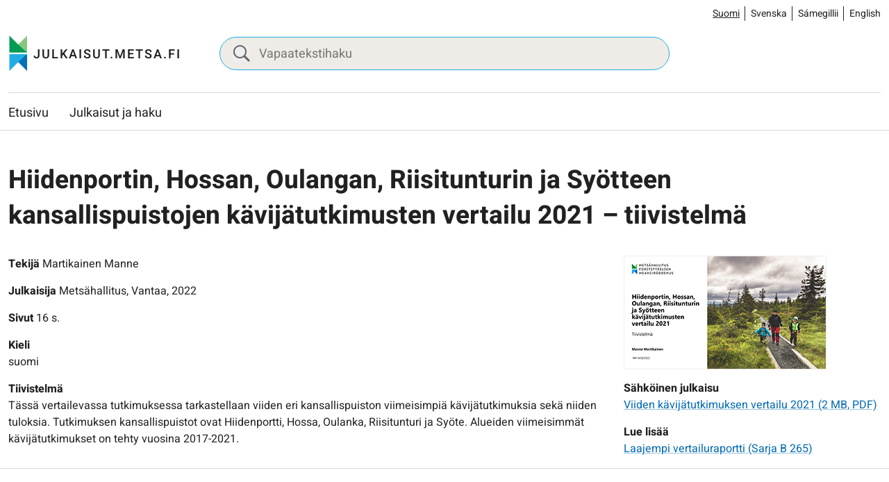

--- FILE ---
content_type: text/html; charset=UTF-8
request_url: https://julkaisut.metsa.fi/julkaisu/hiidenportin-hossan-oulangan-riisitunturin-ja-syotteen-kansallispuistojen-kavijatutkimusten-vertailu-2021-tiivistelma/
body_size: 12216
content:
<!doctype html>
<html lang="fi">
<head>
	<meta charset="utf-8">
	<meta http-equiv="x-ua-compatible" content="ie=edge">
	<meta name="viewport" content="width=device-width, initial-scale=1">
	
<script id='polyfills' data-polyfill='https://julkaisut.metsa.fi/wp-content/themes/metsa-julkaisut/dist/scripts/polyfills-f0cd0847bd6e9659ef29.js'>(function(){var e=document.getElementById("polyfills").dataset.polyfill;var t=true;try{eval("async function() {}")}catch(e){t=false}if(t){return}var a=document.createElement("script");a.src=e;a.type="text/javascript";a.async=false;document.getElementsByTagName("script")[0].parentNode.appendChild(a)})();
</script>
<script>(()=> {const publicToken = "pAjvRpVG2";/* global publicToken */
const originalFetch = window.fetch;

/**
 * fetch() wrapper to convert legacy Valu Search multi-search2 requests to Findkit Search requests.
 * Just passes through all other requests.
 */
async function findkitPatchedFetch(originalUrl, options) {
    if (typeof originalUrl !== "string" || originalUrl.startsWith("/")) {
        return originalFetch.call(this, originalUrl, options);
    }

    let url;
    try {
        url = new URL(originalUrl);
    } catch {
        return originalFetch.call(this, originalUrl, options);
    }

    if (
        url.hostname !== "api.search.valu.pro" ||
        !url.pathname.endsWith("/multi-search2")
    ) {
        return originalFetch.call(this, originalUrl, options);
    }

    const searchQueryData = JSON.parse(url.searchParams.get("data"));

    for (const group of searchQueryData.groups) {
        if (group.size === undefined) {
            group.size = searchQueryData.size;
        }

        if (group.from === undefined) {
            group.from = searchQueryData.from;
        }
    }

    delete searchQueryData.size;
    delete searchQueryData.from;

    const res = await originalFetch(
        `https://search.findkit.com/c/${publicToken}/search?p=${publicToken}`,
        {
            method: "POST",
            headers: {
                "content-type": "text/plain",
            },
            mode: "cors",
            credentials: "omit",
            body: JSON.stringify(searchQueryData),
        },
    );

    const responseData = await res.json();

    return new Response(JSON.stringify(responseData.groups), {
        headers: {
            "content-type": "application/json",
        },
    });
}

findkitPatchedFetch.originalFetch = originalFetch;
window.fetch = findkitPatchedFetch;
})();</script><title>Hiidenportin, Hossan, Oulangan, Riisitunturin ja Syötteen kansallispuistojen kävijätutkimusten vertailu 2021 - tiivistelmä - julkaisut.metsa.fi</title>
		<style>img:is([sizes="auto" i], [sizes^="auto," i]) { contain-intrinsic-size: 3000px 1500px }</style>
	<link rel="alternate" href="https://julkaisut.metsa.fi/julkaisu/hiidenportin-hossan-oulangan-riisitunturin-ja-syotteen-kansallispuistojen-kavijatutkimusten-vertailu-2021-tiivistelma/" hreflang="fi" />
<link rel="alternate" href="https://julkaisut.metsa.fi/sv/publication/hiidenportin-hossan-oulangan-riisitunturin-ja-syotteen-kansallispuistojen-kavijatutkimusten-vertailu-2021-tiivistelma/" hreflang="sv" />
<link rel="alternate" href="https://julkaisut.metsa.fi/se/almmustuhttin/hiidenportin-hossan-oulangan-riisitunturin-ja-syotteen-kansallispuistojen-kavijatutkimusten-vertailu-2021-tiivistelma/" hreflang="se" />
<link rel="alternate" href="https://julkaisut.metsa.fi/en/publication/hiidenportin-hossan-oulangan-riisitunturin-ja-syotteen-kansallispuistojen-kavijatutkimusten-vertailu-2021-tiivistelma/" hreflang="en" />

<!-- The SEO Framework by Sybre Waaijer -->
<meta name="robots" content="max-snippet:-1,max-image-preview:large,max-video-preview:-1" />
<link rel="canonical" href="https://julkaisut.metsa.fi/julkaisu/hiidenportin-hossan-oulangan-riisitunturin-ja-syotteen-kansallispuistojen-kavijatutkimusten-vertailu-2021-tiivistelma/" />
<meta property="og:type" content="article" />
<meta property="og:locale" content="fi_FI" />
<meta property="og:site_name" content="julkaisut.metsa.fi" />
<meta property="og:title" content="Hiidenportin, Hossan, Oulangan, Riisitunturin ja Syötteen kansallispuistojen kävijätutkimusten vertailu 2021 - tiivistelmä" />
<meta property="og:url" content="https://julkaisut.metsa.fi/julkaisu/hiidenportin-hossan-oulangan-riisitunturin-ja-syotteen-kansallispuistojen-kavijatutkimusten-vertailu-2021-tiivistelma/" />
<meta property="og:image" content="https://julkaisut.metsa.fi/wp-content/uploads/sites/2/2023/11/cropped-pallastunturit_talvella_heikkisulander_1800x448_suomi.jpg" />
<meta property="og:image:width" content="853" />
<meta property="og:image:height" content="448" />
<meta property="article:published_time" content="2022-03-03T22:00:00+00:00" />
<meta property="article:modified_time" content="2023-11-13T13:23:39+00:00" />
<meta name="twitter:card" content="summary_large_image" />
<meta name="twitter:title" content="Hiidenportin, Hossan, Oulangan, Riisitunturin ja Syötteen kansallispuistojen kävijätutkimusten vertailu 2021 - tiivistelmä" />
<meta name="twitter:image" content="https://julkaisut.metsa.fi/wp-content/uploads/sites/2/2023/11/cropped-pallastunturit_talvella_heikkisulander_1800x448_suomi.jpg" />
<script type="application/ld+json">{"@context":"https://schema.org","@graph":[{"@type":"WebSite","@id":"https://julkaisut.metsa.fi/#/schema/WebSite","url":"https://julkaisut.metsa.fi/","name":"julkaisut.metsa.fi","inLanguage":"fi","potentialAction":{"@type":"SearchAction","target":{"@type":"EntryPoint","urlTemplate":"https://julkaisut.metsa.fi/search/{search_term_string}/"},"query-input":"required name=search_term_string"},"publisher":{"@type":"Organization","@id":"https://julkaisut.metsa.fi/#/schema/Organization","name":"julkaisut.metsa.fi","url":"https://julkaisut.metsa.fi/"}},{"@type":"WebPage","@id":"https://julkaisut.metsa.fi/julkaisu/hiidenportin-hossan-oulangan-riisitunturin-ja-syotteen-kansallispuistojen-kavijatutkimusten-vertailu-2021-tiivistelma/","url":"https://julkaisut.metsa.fi/julkaisu/hiidenportin-hossan-oulangan-riisitunturin-ja-syotteen-kansallispuistojen-kavijatutkimusten-vertailu-2021-tiivistelma/","name":"Hiidenportin, Hossan, Oulangan, Riisitunturin ja Syötteen kansallispuistojen kävijätutkimusten vertailu 2021 - tiivistelmä - julkaisut.metsa.fi","inLanguage":"fi","isPartOf":{"@id":"https://julkaisut.metsa.fi/#/schema/WebSite"},"breadcrumb":{"@type":"BreadcrumbList","@id":"https://julkaisut.metsa.fi/#/schema/BreadcrumbList","itemListElement":[{"@type":"ListItem","position":1,"item":"https://julkaisut.metsa.fi/","name":"julkaisut.metsa.fi"},{"@type":"ListItem","position":2,"item":"https://julkaisut.metsa.fi/publication-language/suomi/","name":"suomi"},{"@type":"ListItem","position":3,"name":"Hiidenportin, Hossan, Oulangan, Riisitunturin ja Syötteen kansallispuistojen kävijätutkimusten vertailu 2021 - tiivistelmä"}]},"potentialAction":{"@type":"ReadAction","target":"https://julkaisut.metsa.fi/julkaisu/hiidenportin-hossan-oulangan-riisitunturin-ja-syotteen-kansallispuistojen-kavijatutkimusten-vertailu-2021-tiivistelma/"},"datePublished":"2022-03-03T22:00:00+00:00","dateModified":"2023-11-13T13:23:39+00:00"}]}</script>
<!-- / The SEO Framework by Sybre Waaijer | 1.47ms meta | 0.14ms boot -->

<link rel='dns-prefetch' href='//cdn.datatables.net' />
<link rel='stylesheet' id='wp-block-library-css' href='https://julkaisut.metsa.fi/wp-includes/css/dist/block-library/style.min.css?ver=7efd9d85d2f3dbcd21ef6c2460e51a76' type='text/css' media='all' />
<style id='wp-block-library-inline-css' type='text/css'>

		.wp-block-pullquote {
			padding: 3em 0 !important;

			blockquote {
				margin: 0 0 1rem !important;
			}
		}

		.wp-block-quote {
			cite {
				display: inline;
			}
		}
</style>
<style id='findkit-search-blocks-view-inline-css' type='text/css'>
body:not(.wp-admin,.block-editor-iframe__body) .wp-block-findkit-search-group{display:none}.wp-block-findkit-search-modal figure{margin:0}.wp-block-findkit-search-embed{--findkit-search-input-size:56px;display:block;min-height:200px}input.wp-findkit-search-input{background-color:#f9f8f8;border:1px solid #000;border-radius:2rem;height:var(--findkit-search-input-size);padding-left:var(--findkit-search-input-size);padding-right:2rem;width:100%}.wp-findkit-input-wrap{position:relative}.wp-findkit-input-wrap:after{background-image:url([data-uri]);background-position:50%;background-repeat:no-repeat;bottom:0;content:"";display:block;pointer-events:none;position:absolute;top:0;width:var(--findkit-search-input-size)}

</style>
<style id='global-styles-inline-css' type='text/css'>
:root{--wp--preset--aspect-ratio--square: 1;--wp--preset--aspect-ratio--4-3: 4/3;--wp--preset--aspect-ratio--3-4: 3/4;--wp--preset--aspect-ratio--3-2: 3/2;--wp--preset--aspect-ratio--2-3: 2/3;--wp--preset--aspect-ratio--16-9: 16/9;--wp--preset--aspect-ratio--9-16: 9/16;--wp--preset--color--black: #000000;--wp--preset--color--cyan-bluish-gray: #abb8c3;--wp--preset--color--white: #ffffff;--wp--preset--color--pale-pink: #f78da7;--wp--preset--color--vivid-red: #cf2e2e;--wp--preset--color--luminous-vivid-orange: #ff6900;--wp--preset--color--luminous-vivid-amber: #fcb900;--wp--preset--color--light-green-cyan: #7bdcb5;--wp--preset--color--vivid-green-cyan: #00d084;--wp--preset--color--pale-cyan-blue: #8ed1fc;--wp--preset--color--vivid-cyan-blue: #0693e3;--wp--preset--color--vivid-purple: #9b51e0;--wp--preset--gradient--vivid-cyan-blue-to-vivid-purple: linear-gradient(135deg,rgba(6,147,227,1) 0%,rgb(155,81,224) 100%);--wp--preset--gradient--light-green-cyan-to-vivid-green-cyan: linear-gradient(135deg,rgb(122,220,180) 0%,rgb(0,208,130) 100%);--wp--preset--gradient--luminous-vivid-amber-to-luminous-vivid-orange: linear-gradient(135deg,rgba(252,185,0,1) 0%,rgba(255,105,0,1) 100%);--wp--preset--gradient--luminous-vivid-orange-to-vivid-red: linear-gradient(135deg,rgba(255,105,0,1) 0%,rgb(207,46,46) 100%);--wp--preset--gradient--very-light-gray-to-cyan-bluish-gray: linear-gradient(135deg,rgb(238,238,238) 0%,rgb(169,184,195) 100%);--wp--preset--gradient--cool-to-warm-spectrum: linear-gradient(135deg,rgb(74,234,220) 0%,rgb(151,120,209) 20%,rgb(207,42,186) 40%,rgb(238,44,130) 60%,rgb(251,105,98) 80%,rgb(254,248,76) 100%);--wp--preset--gradient--blush-light-purple: linear-gradient(135deg,rgb(255,206,236) 0%,rgb(152,150,240) 100%);--wp--preset--gradient--blush-bordeaux: linear-gradient(135deg,rgb(254,205,165) 0%,rgb(254,45,45) 50%,rgb(107,0,62) 100%);--wp--preset--gradient--luminous-dusk: linear-gradient(135deg,rgb(255,203,112) 0%,rgb(199,81,192) 50%,rgb(65,88,208) 100%);--wp--preset--gradient--pale-ocean: linear-gradient(135deg,rgb(255,245,203) 0%,rgb(182,227,212) 50%,rgb(51,167,181) 100%);--wp--preset--gradient--electric-grass: linear-gradient(135deg,rgb(202,248,128) 0%,rgb(113,206,126) 100%);--wp--preset--gradient--midnight: linear-gradient(135deg,rgb(2,3,129) 0%,rgb(40,116,252) 100%);--wp--preset--font-size--small: 13px;--wp--preset--font-size--medium: 20px;--wp--preset--font-size--large: 36px;--wp--preset--font-size--x-large: 42px;--wp--preset--spacing--20: 0.44rem;--wp--preset--spacing--30: 0.67rem;--wp--preset--spacing--40: 1rem;--wp--preset--spacing--50: 1.5rem;--wp--preset--spacing--60: 2.25rem;--wp--preset--spacing--70: 3.38rem;--wp--preset--spacing--80: 5.06rem;--wp--preset--shadow--natural: 6px 6px 9px rgba(0, 0, 0, 0.2);--wp--preset--shadow--deep: 12px 12px 50px rgba(0, 0, 0, 0.4);--wp--preset--shadow--sharp: 6px 6px 0px rgba(0, 0, 0, 0.2);--wp--preset--shadow--outlined: 6px 6px 0px -3px rgba(255, 255, 255, 1), 6px 6px rgba(0, 0, 0, 1);--wp--preset--shadow--crisp: 6px 6px 0px rgba(0, 0, 0, 1);}:where(.is-layout-flex){gap: 0.5em;}:where(.is-layout-grid){gap: 0.5em;}body .is-layout-flex{display: flex;}.is-layout-flex{flex-wrap: wrap;align-items: center;}.is-layout-flex > :is(*, div){margin: 0;}body .is-layout-grid{display: grid;}.is-layout-grid > :is(*, div){margin: 0;}:where(.wp-block-columns.is-layout-flex){gap: 2em;}:where(.wp-block-columns.is-layout-grid){gap: 2em;}:where(.wp-block-post-template.is-layout-flex){gap: 1.25em;}:where(.wp-block-post-template.is-layout-grid){gap: 1.25em;}.has-black-color{color: var(--wp--preset--color--black) !important;}.has-cyan-bluish-gray-color{color: var(--wp--preset--color--cyan-bluish-gray) !important;}.has-white-color{color: var(--wp--preset--color--white) !important;}.has-pale-pink-color{color: var(--wp--preset--color--pale-pink) !important;}.has-vivid-red-color{color: var(--wp--preset--color--vivid-red) !important;}.has-luminous-vivid-orange-color{color: var(--wp--preset--color--luminous-vivid-orange) !important;}.has-luminous-vivid-amber-color{color: var(--wp--preset--color--luminous-vivid-amber) !important;}.has-light-green-cyan-color{color: var(--wp--preset--color--light-green-cyan) !important;}.has-vivid-green-cyan-color{color: var(--wp--preset--color--vivid-green-cyan) !important;}.has-pale-cyan-blue-color{color: var(--wp--preset--color--pale-cyan-blue) !important;}.has-vivid-cyan-blue-color{color: var(--wp--preset--color--vivid-cyan-blue) !important;}.has-vivid-purple-color{color: var(--wp--preset--color--vivid-purple) !important;}.has-black-background-color{background-color: var(--wp--preset--color--black) !important;}.has-cyan-bluish-gray-background-color{background-color: var(--wp--preset--color--cyan-bluish-gray) !important;}.has-white-background-color{background-color: var(--wp--preset--color--white) !important;}.has-pale-pink-background-color{background-color: var(--wp--preset--color--pale-pink) !important;}.has-vivid-red-background-color{background-color: var(--wp--preset--color--vivid-red) !important;}.has-luminous-vivid-orange-background-color{background-color: var(--wp--preset--color--luminous-vivid-orange) !important;}.has-luminous-vivid-amber-background-color{background-color: var(--wp--preset--color--luminous-vivid-amber) !important;}.has-light-green-cyan-background-color{background-color: var(--wp--preset--color--light-green-cyan) !important;}.has-vivid-green-cyan-background-color{background-color: var(--wp--preset--color--vivid-green-cyan) !important;}.has-pale-cyan-blue-background-color{background-color: var(--wp--preset--color--pale-cyan-blue) !important;}.has-vivid-cyan-blue-background-color{background-color: var(--wp--preset--color--vivid-cyan-blue) !important;}.has-vivid-purple-background-color{background-color: var(--wp--preset--color--vivid-purple) !important;}.has-black-border-color{border-color: var(--wp--preset--color--black) !important;}.has-cyan-bluish-gray-border-color{border-color: var(--wp--preset--color--cyan-bluish-gray) !important;}.has-white-border-color{border-color: var(--wp--preset--color--white) !important;}.has-pale-pink-border-color{border-color: var(--wp--preset--color--pale-pink) !important;}.has-vivid-red-border-color{border-color: var(--wp--preset--color--vivid-red) !important;}.has-luminous-vivid-orange-border-color{border-color: var(--wp--preset--color--luminous-vivid-orange) !important;}.has-luminous-vivid-amber-border-color{border-color: var(--wp--preset--color--luminous-vivid-amber) !important;}.has-light-green-cyan-border-color{border-color: var(--wp--preset--color--light-green-cyan) !important;}.has-vivid-green-cyan-border-color{border-color: var(--wp--preset--color--vivid-green-cyan) !important;}.has-pale-cyan-blue-border-color{border-color: var(--wp--preset--color--pale-cyan-blue) !important;}.has-vivid-cyan-blue-border-color{border-color: var(--wp--preset--color--vivid-cyan-blue) !important;}.has-vivid-purple-border-color{border-color: var(--wp--preset--color--vivid-purple) !important;}.has-vivid-cyan-blue-to-vivid-purple-gradient-background{background: var(--wp--preset--gradient--vivid-cyan-blue-to-vivid-purple) !important;}.has-light-green-cyan-to-vivid-green-cyan-gradient-background{background: var(--wp--preset--gradient--light-green-cyan-to-vivid-green-cyan) !important;}.has-luminous-vivid-amber-to-luminous-vivid-orange-gradient-background{background: var(--wp--preset--gradient--luminous-vivid-amber-to-luminous-vivid-orange) !important;}.has-luminous-vivid-orange-to-vivid-red-gradient-background{background: var(--wp--preset--gradient--luminous-vivid-orange-to-vivid-red) !important;}.has-very-light-gray-to-cyan-bluish-gray-gradient-background{background: var(--wp--preset--gradient--very-light-gray-to-cyan-bluish-gray) !important;}.has-cool-to-warm-spectrum-gradient-background{background: var(--wp--preset--gradient--cool-to-warm-spectrum) !important;}.has-blush-light-purple-gradient-background{background: var(--wp--preset--gradient--blush-light-purple) !important;}.has-blush-bordeaux-gradient-background{background: var(--wp--preset--gradient--blush-bordeaux) !important;}.has-luminous-dusk-gradient-background{background: var(--wp--preset--gradient--luminous-dusk) !important;}.has-pale-ocean-gradient-background{background: var(--wp--preset--gradient--pale-ocean) !important;}.has-electric-grass-gradient-background{background: var(--wp--preset--gradient--electric-grass) !important;}.has-midnight-gradient-background{background: var(--wp--preset--gradient--midnight) !important;}.has-small-font-size{font-size: var(--wp--preset--font-size--small) !important;}.has-medium-font-size{font-size: var(--wp--preset--font-size--medium) !important;}.has-large-font-size{font-size: var(--wp--preset--font-size--large) !important;}.has-x-large-font-size{font-size: var(--wp--preset--font-size--x-large) !important;}
:where(.wp-block-post-template.is-layout-flex){gap: 1.25em;}:where(.wp-block-post-template.is-layout-grid){gap: 1.25em;}
:where(.wp-block-columns.is-layout-flex){gap: 2em;}:where(.wp-block-columns.is-layout-grid){gap: 2em;}
:root :where(.wp-block-pullquote){font-size: 1.5em;line-height: 1.6;}
</style>
<link rel='stylesheet' id='styles/main-css' href='https://julkaisut.metsa.fi/wp-content/themes/metsa-julkaisut/dist/styles/main.css?ver=1c1126763a6be0ced91f75442f38a80a' type='text/css' media='all' />
<link rel='stylesheet' id='valu-datatables-css' href='https://cdn.datatables.net/v/dt/dt-1.13.4/datatables.min.css?ver=80d8b7b481b534cae4eef4a04b772067' type='text/css' media='all' />
<script type='text/javascript' src="https://julkaisut.metsa.fi/wp-includes/js/jquery/jquery.min.js?ver=0505049425447fd8199af4f611f675fb" id="jquery-core-js"></script>
<script type='text/javascript' src="https://julkaisut.metsa.fi/wp-includes/js/jquery/jquery-migrate.min.js?ver=4591cfc3021e8abf40ebdfaa4d5e7413" id="jquery-migrate-js"></script>
<link rel="alternate" title="oEmbed (JSON)" type="application/json+oembed" href="https://julkaisut.metsa.fi/wp-json/oembed/1.0/embed?url=https%3A%2F%2Fjulkaisut.metsa.fi%2Fjulkaisu%2Fhiidenportin-hossan-oulangan-riisitunturin-ja-syotteen-kansallispuistojen-kavijatutkimusten-vertailu-2021-tiivistelma%2F&#038;lang=fi" />
<link rel="alternate" title="oEmbed (XML)" type="text/xml+oembed" href="https://julkaisut.metsa.fi/wp-json/oembed/1.0/embed?url=https%3A%2F%2Fjulkaisut.metsa.fi%2Fjulkaisu%2Fhiidenportin-hossan-oulangan-riisitunturin-ja-syotteen-kansallispuistojen-kavijatutkimusten-vertailu-2021-tiivistelma%2F&#038;format=xml&#038;lang=fi" />
<script type='application/json' class='wordpress escaped' id='findkit'>{&quot;showInSearch&quot;:true,&quot;title&quot;:&quot;Hiidenportin, Hossan, Oulangan, Riisitunturin ja Sy\u00f6tteen kansallispuistojen k\u00e4vij\u00e4tutkimusten vertailu 2021 &#8211; tiivistelm\u00e4&quot;,&quot;created&quot;:&quot;2022-03-04T00:00:00+02:00&quot;,&quot;modified&quot;:&quot;2023-11-13T15:23:39+02:00&quot;,&quot;customFields&quot;:{&quot;wpPostId&quot;:{&quot;type&quot;:&quot;number&quot;,&quot;value&quot;:87352},&quot;post_id&quot;:{&quot;type&quot;:&quot;keyword&quot;,&quot;value&quot;:&quot;87352&quot;}},&quot;language&quot;:&quot;fi&quot;,&quot;tags&quot;:[&quot;wordpress&quot;,&quot;domain\/julkaisut.metsa.fi\/wordpress&quot;,&quot;wp_blog_name\/julkaisut-metsa-fi&quot;,&quot;domain\/julkaisut.metsa.fi\/wp_blog_name\/julkaisut-metsa-fi&quot;,&quot;public&quot;,&quot;wp_post_type\/publication&quot;,&quot;domain\/julkaisut.metsa.fi\/wp_post_type\/publication&quot;,&quot;domain\/julkaisut.metsa.fi\/wp_taxonomy\/publication-language\/suomi&quot;,&quot;wp_taxonomy\/publication-language\/suomi&quot;,&quot;domain\/julkaisut.metsa.fi\/wp_taxonomy\/publication-keyword\/kansallispuistot&quot;,&quot;wp_taxonomy\/publication-keyword\/kansallispuistot&quot;,&quot;domain\/julkaisut.metsa.fi\/wp_taxonomy\/publication-keyword\/luonnon-virkistyskaytto-ja-luontomatkailu&quot;,&quot;wp_taxonomy\/publication-keyword\/luonnon-virkistyskaytto-ja-luontomatkailu&quot;,&quot;domain\/julkaisut.metsa.fi\/wp_taxonomy\/publication-keyword\/asiakas-ja-kavijatutkimukset&quot;,&quot;wp_taxonomy\/publication-keyword\/asiakas-ja-kavijatutkimukset&quot;,&quot;domain\/julkaisut.metsa.fi\/wp_taxonomy\/publication-product-category\/muut-julkaisut&quot;,&quot;wp_taxonomy\/publication-product-category\/muut-julkaisut&quot;,&quot;domain\/julkaisut.metsa.fi\/wp_taxonomy\/publication-product-ordering\/vain-sahkoinen-julkaisu&quot;,&quot;wp_taxonomy\/publication-product-ordering\/vain-sahkoinen-julkaisu&quot;]}</script>		<style>
			#wp-admin-bar-findkit-adminbar a::before {
				content: "\f179";
				top: 2px;
			}
		</style>
		<link rel="apple-touch-icon" sizes="180x180" href="https://julkaisut.metsa.fi/wp-content/themes/metsa-julkaisut/assets/favicons/apple-touch-icon.png">
<link rel="icon" type="image/png" sizes="32x32" href="https://julkaisut.metsa.fi/wp-content/themes/metsa-julkaisut/assets/favicons/favicon-32x32.png">
<link rel="icon" type="image/png" sizes="16x16" href="https://julkaisut.metsa.fi/wp-content/themes/metsa-julkaisut/assets/favicons/favicon-16x16.png">
<link rel="manifest" href="https://julkaisut.metsa.fi/wp-content/themes/metsa-julkaisut/assets/favicons/site.webmanifest">
<link rel="mask-icon" href="https://julkaisut.metsa.fi/wp-content/themes/metsa-julkaisut/assets/favicons/safari-pinned-tab.svg" color="#5bbad5">
<link rel="shortcut icon" href="https://julkaisut.metsa.fi/wp-content/themes/metsa-julkaisut/assets/favicons/favicon.ico">
<meta name="msapplication-TileColor" content="#ffffff">
<meta name="msapplication-config" content="https://julkaisut.metsa.fi/wp-content/themes/metsa-julkaisut/assets/favicons/browserconfig.xml">
<meta name="theme-color" content="#ffffff">
</head>
<body class="wp-singular publication-template-default single single-publication postid-87352 wp-theme-metsa-julkaisut">
<!--[if IE]>
<div class="alert alert-warning">
	You are using an <strong>outdated</strong> browser. Please <a href="http://browsehappy.com/">upgrade your browser</a> to improve your experience.</div>
<![endif]-->

<header id="header" class="header" role="banner">
    <a class="skip-link" href="#content" tabindex="1">
		Siirry sisältöön    </a>
    <div class="header__language">
        <div class="container-fluid">
			    <div class="b-language-switcher">
        <ul class="b-language-switcher__list" aria-label="Valitse kieli">
								<li class="lang-item lang-item-2 lang-item-fi current-lang lang-item-first b-language-switcher__lang">
						<a lang="fi"
						hreflang="fi"
						href="https://julkaisut.metsa.fi/"
						aria-current="true">
							Suomi						</a>
					</li>
										<li class="lang-item lang-item-10 lang-item-sv b-language-switcher__lang">
						<a lang="sv-SE"
						hreflang="sv-SE"
						href="https://julkaisut.metsa.fi/sv/"
						aria-current="false">
							Svenska						</a>
					</li>
										<li class="lang-item lang-item-5 lang-item-se b-language-switcher__lang">
						<a lang="se-FI"
						hreflang="se-FI"
						href="https://julkaisut.metsa.fi/se/"
						aria-current="false">
							Sámegillii						</a>
					</li>
										<li class="lang-item lang-item-15 lang-item-en b-language-switcher__lang">
						<a lang="en-US"
						hreflang="en-US"
						href="https://julkaisut.metsa.fi/en/"
						aria-current="false">
							English						</a>
					</li>
					
        </ul>
    </div>
	        </div>
    </div>
    <div class="header__top">
        <div class="header2__top-col">
            <div class="header-site-branding">
                <a href="https://julkaisut.metsa.fi/" rel="home"
                   aria-label="julkaisut.metsa.fi etusivulle">
					<svg id="Layer_2" data-name="Layer 2" xmlns="http://www.w3.org/2000/svg" viewBox="0 0 551.4 118.2"><defs><style/></defs><text transform="translate(79.64 74.01)" fill="#231f20" font-family="Heebo,Brother-1816-Medium,'Brother 1816'" font-size="40" font-weight="500"><tspan x="0" y="0" letter-spacing=".11em">JULKAISUT.METSA.FI</tspan></text><path d="M59.48 2.5C50.3 13.17 15.24 46.57 3.25 55.72h56.23V2.5z" fill="#86c87f"/><path d="M3.25 2.5c9.18 10.67 44.24 44.07 56.23 53.22H3.25V2.5z" fill="#009c53"/><path d="M59.48 114.57C50.3 103.9 15.24 70.5 3.25 61.35h56.23v53.22z" fill="#0070ba"/><path d="M3.25 114.57c9.18-10.67 44.24-44.07 56.23-53.22H3.25v53.22z" fill="#21ade4"/><path fill="none" d="M3.25 2.5h56.23v112.08H3.25z"/></svg>                </a>
            </div>

            <div class="header-search">
                <form method="get"
                      action="https://julkaisut.metsa.fi/julkaisut"
                      id="header_search">
                    <input class="header-search__input" id="header_publication_search" type="text"
                           name="publication-search"
                           placeholder="Vapaatekstihaku"
                           aria-label="Vapaatekstihaku">
                    <button class="header-search__icon"
                            title="Paina tästä suorittaaksesi haun julkaisuista"
                            name="publication-filters-submit">
						<svg xmlns="http://www.w3.org/2000/svg" viewBox="0 0 60 60"><path d="M37 10.5C33.4 6.8 29 5 23.8 5s-9.6 1.8-13.3 5.5S5 18.5 5 23.8s1.8 9.6 5.5 13.3 8.1 5.5 13.3 5.5S33.4 40.7 37 37c3.8-3.8 5.6-8.2 5.6-13.3s-1.8-9.5-5.6-13.2zm6.8 26.1l-.6 1.1 16.9 17-5.4 5.3-16.9-17-1.1.8c-4.2 2.6-8.5 3.9-13 3.9-6.6 0-12.2-2.3-16.8-7-4.6-4.7-7-10.3-7-16.9S2.3 11.6 7 7c4.6-4.6 10.2-7 16.8-7S36 2.3 40.6 7c4.6 4.6 7 10.2 7 16.8-.1 4.5-1.3 8.8-3.8 12.8z"/></svg>                    </button>
                </form>
            </div>

            <div class="header-mobile-buttons">
                <a class="header-mobile-buttons__home header-mobile-buttons__button"
                   href="https://julkaisut.metsa.fi"
                   aria-label="Etusivu">
					<svg xmlns="http://www.w3.org/2000/svg" viewBox="0 0 23 22"><path fill="none" stroke="#212121" stroke-miterlimit="50" stroke-width="1.5" d="M3.93 8.07v12.439h5.854v0-4.878 0h3.902v4.878h5.854v0V8.07v0M3.93 7.834v0V1.98v0h2.927v3.463"/><path fill="none" stroke="#212121" stroke-linecap="square" stroke-miterlimit="50" stroke-width="1.5" d="M9.78 7.83v0h3.902v3.902H9.78v0z"/><path fill="none" stroke="#212121" stroke-miterlimit="50" stroke-width="1.5" d="M1 10.756v0L11.732 1v0l10.731 9.756v0"/></svg>                </a>

                <button class="header-mobile-buttons__search header-mobile-buttons__button" data-header-toggle="search"
                        aria-label="Hae" aria-expanded="false">
					<span class="header-mobile-buttons__icon header-mobile-buttons__icon-search">
						<svg xmlns="http://www.w3.org/2000/svg" viewBox="0 0 60 60"><path d="M37 10.5C33.4 6.8 29 5 23.8 5s-9.6 1.8-13.3 5.5S5 18.5 5 23.8s1.8 9.6 5.5 13.3 8.1 5.5 13.3 5.5S33.4 40.7 37 37c3.8-3.8 5.6-8.2 5.6-13.3s-1.8-9.5-5.6-13.2zm6.8 26.1l-.6 1.1 16.9 17-5.4 5.3-16.9-17-1.1.8c-4.2 2.6-8.5 3.9-13 3.9-6.6 0-12.2-2.3-16.8-7-4.6-4.7-7-10.3-7-16.9S2.3 11.6 7 7c4.6-4.6 10.2-7 16.8-7S36 2.3 40.6 7c4.6 4.6 7 10.2 7 16.8-.1 4.5-1.3 8.8-3.8 12.8z"/></svg>					</span>
                    <span class="header-mobile-buttons__icon header-mobile-buttons__icon-close">
						<svg xmlns="http://www.w3.org/2000/svg" viewBox="0 0 12 12"><path fill="#212121" d="M7.406 6.004l4.3-4.29a1.004 1.004 0 00-1.42-1.42l-4.29 4.3-4.29-4.3a1.004 1.004 0 00-1.42 1.42l4.3 4.29-4.3 4.29a1 1 0 000 1.42 1 1 0 001.42 0l4.29-4.3 4.29 4.3a1 1 0 001.42 0 1 1 0 000-1.42z"/></svg>					</span>
                </button>

                <button class="header-mobile-buttons__nav-toggle header-mobile-buttons__button"
                        data-header-toggle="primary-nav" type="button" aria-label="Menu" aria-expanded="false">
					<span class="header-mobile-buttons__icon header-mobile-buttons__icon-menu">
						<svg xmlns="http://www.w3.org/2000/svg" viewBox="0 0 24 24"><path fill="#212121" d="M3.95 13a.95.95 0 01-.95-.95v-.1a.95.95 0 01.95-.95h16.1a.95.95 0 01.95.95v.1a.95.95 0 01-.95.95zm0 5a.95.95 0 01-.95-.95v-.1a.95.95 0 01.95-.95h16.1a.95.95 0 01.95.95v.1a.95.95 0 01-.95.95zm0-10A.95.95 0 013 7.05v-.1A.95.95 0 013.95 6h16.1a.95.95 0 01.95.95v.1a.95.95 0 01-.95.95z"/></svg>					</span>
                    <span class="header-mobile-buttons__icon header-mobile-buttons__icon-close">
						<svg xmlns="http://www.w3.org/2000/svg" viewBox="0 0 12 12"><path fill="#212121" d="M7.406 6.004l4.3-4.29a1.004 1.004 0 00-1.42-1.42l-4.29 4.3-4.29-4.3a1.004 1.004 0 00-1.42 1.42l4.3 4.29-4.3 4.29a1 1 0 000 1.42 1 1 0 001.42 0l4.29-4.3 4.29 4.3a1 1 0 001.42 0 1 1 0 000-1.42z"/></svg>					</span>
                    <span class="header-mobile-buttons__text">
						Menu
					</span>
                </button>
            </div>
        </div>
    </div>

    <div class="header__bottom">
        <div class="header2__bottom-col">
            <div class="header-navigation-area">
                <div class="header-primary-nav-wrapper">
                    <div class="header-primary-nav-container">
                        <nav id="header-primary-nav" class="header-primary-nav"
                             aria-label="Päävalikko">
							<ul class="header-primary-nav-lvl-1"><li class="header-primary-nav-lvl-1__item header-primary-nav__item"><a class="header-primary-nav-lvl-1__link"  href="https://julkaisut.metsa.fi/">Etusivu</a></li>
<li class="header-primary-nav-lvl-1__item header-primary-nav__item"><a class="header-primary-nav-lvl-1__link"  href="https://julkaisut.metsa.fi/julkaisut/">Julkaisut ja haku</a></li>
</ul>                        </nav>
						
                    </div>
                </div>
            </div>
        </div>
    </div>
    <div class="header-translations hidden"
         data-translations="{&quot;expand_subnav&quot;:&quot;Avaa alavalikko&quot;,&quot;collapse_subnav&quot;:&quot;Sulje alavalikko&quot;,&quot;expand_primarynav&quot;:&quot;Avaa p\u00e4\u00e4valikko&quot;,&quot;collapse_primarynav&quot;:&quot;Sulje p\u00e4\u00e4valikko&quot;,&quot;expand_search&quot;:&quot;Avaa haku&quot;,&quot;collapse_search&quot;:&quot;Sulje haku&quot;}"></div>
</header><div class="wrap">
	<main class="main" role="main">
<div class="container-fluid">
	<div class="main-content">
						<div class="page-content">
			<div class="page-header">
				<div class="breadcrumbs-wrapper">
									</div>

				<h1 id="content" data-fdk-content>Hiidenportin, Hossan, Oulangan, Riisitunturin ja Syötteen kansallispuistojen kävijätutkimusten vertailu 2021 &#8211; tiivistelmä</h1>

			</div>

			<div class="publication-content-wrapper">
				<div class="publication-content-wrapper__left">

					
											<div class="publication-info publication-author" data-fdk-content>
							<span class="publication-info__label">Tekijä</span>
							<span class="publication-info__value">Martikainen Manne</span>
						</div>
					
											<div class="publication-info publication-publisher">
							<span class="publication-info__label">Julkaisija</span>
							<span class="publication-info__value">
                                        Metsähallitus,
                                        Vantaa, 2022                                    </span>
						</div>
					
											<div class="publication-info publication-pages" data-fdk-content>
							<span class="publication-info__label">Sivut</span>
							<span class="publication-info__value">16 s.</span>
						</div>
					
											<div class="publication-info">
							<span class="publication-info__label">Kieli</span>
															<div
									class="publication-info__value">suomi</div>
													</div>
					
					
					
					
					
											<div class="publication-info" data-fdk-content>
							<span class="publication-info__label">Tiivistelmä</span>
							<span
								class="publication-info__value"><p>Tässä vertailevassa tutkimuksessa tarkastellaan viiden eri kansallispuiston viimeisimpiä kävijätutkimuksia sekä niiden tuloksia. Tutkimuksen kansallispuistot ovat Hiidenportti, Hossa, Oulanka, Riisitunturi ja Syöte. Alueiden viimeisimmät kävijätutkimukset on tehty vuosina 2017-2021.</p>
</span>
						</div>
					
				</div>

				<div class="publication-content-wrapper__right">

											<div class="publication-info">
							<img width="292" height="164" class="img-fluid d-block" alt="" data-src="https://julkaisut.metsa.fi/wp-content/uploads/sites/2/2022/03/lonp_hiidenportti_tiivistelma.png" data-srcset="https://julkaisut.metsa.fi/wp-content/uploads/sites/2/2022/03/lonp_hiidenportti_tiivistelma.png 292w, https://julkaisut.metsa.fi/wp-content/uploads/sites/2/2022/03/lonp_hiidenportti_tiivistelma-253x142.png 253w, https://julkaisut.metsa.fi/wp-content/uploads/sites/2/2022/03/lonp_hiidenportti_tiivistelma-256x144.png 256w" data-sizes="(max-width: 292px) 100vw, 292px" data-lazy="" />						</div>
					
											<div class="publication-info">
							<span class="publication-info__label">Sähköinen julkaisu</span>
																																<div>
                                            <span class="publication-info__value">
                                                <a href="https://julkaisut.metsa.fi/wp-content/uploads/sites/2/2022/03/lonp_hiidenportti_tiivistelma.pdf">
                                                    <span>Viiden kävijätutkimuksen vertailu 2021</span>
                                                    <span> (2 MB, PDF)</span>
                                                </a>
                                            </span>
									</div>
																					</div>
					
					
					
													<div class="publication-info">
																																																													</div>
						
					
					
											<div class="publication-info">
							<span class="publication-info__label">Lue lisää</span>
							<span
								class="publication-info__value"><p><a href="https://julkaisut.metsa.fi/julkaisu/hiidenportin-hossan-oulangan-riisitunturin-ja-syotteen-kansallispuistojen-kavijatutkimusten-vertailu-2021/">Laajempi vertailuraportti (Sarja B 265)</a></p>
</span>
						</div>
					

				</div>

			</div>
		</div>
	</div>
		</div>

<script id="valu-search-group-id">"wp_post_type/publication"</script>
	</main><!-- /.main -->
	
<footer class="footer">

    <div class="footer__contact">
        <div class="container-fluid">
            <div class="footer__contact-row">
                <div class="footer__contact-column">

                    <div class="footer__site-branding">
                        <a href="https://julkaisut.metsa.fi/" rel="home"
                           aria-label="julkaisut.metsa.fi">
							<svg data-name="Layer 1" xmlns="http://www.w3.org/2000/svg" viewBox="0 0 248.399 65.905"><defs><clipPath id="id_1_a" transform="translate(-11.535 -11.687)"><path fill="none" d="M0 0h271.468v89.278H0z"/></clipPath></defs><g clip-path="url(#id_1_a)"><path d="M243.515 65.663c3.06 0 4.884-1.444 4.884-3.838 0-2.166-1.368-3.23-3.876-4.16-2.09-.761-2.813-1.407-2.813-2.375 0-1.046 1.045-1.692 2.604-1.692a7.372 7.372 0 013.324.818v-2.242a9.563 9.563 0 00-3.495-.685c-2.774 0-4.77 1.444-4.77 3.838 0 2.223 1.33 3.287 3.838 4.181 2.09.741 2.869 1.33 2.869 2.413 0 .74-.588 1.234-1.557 1.462a5.079 5.079 0 01-1.368.152 8.813 8.813 0 01-3.649-.987v2.336a10.87 10.87 0 004.009.779m-8.53-13.927h-2.395v8.588a3.116 3.116 0 11-6.231 0v-8.588h-2.375v8.797c0 3.154 2.052 5.13 5.491 5.13 3.458 0 5.51-1.976 5.51-5.13zm-16.322 13.681V51.736h-2.393v5.757h-6.194v-5.757h-2.395v13.681h2.395v-5.929h6.194v5.929zm-15.579 0v-2.015h-6.498v-3.933h5.264v-1.957h-5.264v-3.761h6.213v-2.015h-8.606v13.681zm-20.975-11.666c3.116 0 5.073 2.013 5.073 4.825a4.66 4.66 0 01-5.017 4.826h-1.804v-4.047h3.343v-1.557h-3.343v-4.047zm-5.662 5.604h1.519v6.062h4.219c4.503 0 7.409-2.775 7.409-6.841 0-4.047-2.944-6.84-7.467-6.84h-4.161v6.062h-1.519zm-10.945-5.604c3.117 0 5.074 2.013 5.074 4.825a4.66 4.66 0 01-5.016 4.826h-1.806v-4.047h3.345v-1.557h-3.345v-4.047zm-5.662 5.604h1.521v6.062h4.217c4.503 0 7.411-2.775 7.411-6.841 0-4.047-2.946-6.84-7.467-6.84h-4.161v6.062h-1.521zm-10.43-8.797h1.918l2.87-3.819h-2.908zm-.836 10.355c.741-1.672 1.444-3.42 2.033-4.845.569 1.559 1.216 3.098 1.995 4.845zm-4.503 4.504h2.507l1.216-2.718h5.586l1.216 2.718h2.509l-6.48-13.89h-.076zm-8.208-11.666c1.615 0 2.64.816 2.64 2.337a2.226 2.226 0 01-2.526 2.317h-2.395v-4.654zm-4.636-2.015v13.681h2.355v-5.074h2.413l2.623 5.074h2.565l-2.983-5.473a3.938 3.938 0 002.698-3.856c0-2.793-1.957-4.352-5.055-4.352zm-5.548 0h-2.394v13.681h2.394zm-6.991.723a8.437 8.437 0 00-4.01-.97 7.088 7.088 0 10-.057 14.174 9.099 9.099 0 004.162-.949V62.49a8.893 8.893 0 01-4.067.97 4.884 4.884 0 11.058-9.767 8.554 8.554 0 013.914.988zm-15.847 12.958V51.736h-2.393v5.757h-6.195v-5.757H91.86v13.681h2.393v-5.929h6.195v5.929zm-23.389-4.504c.742-1.672 1.445-3.42 2.034-4.845.568 1.559 1.215 3.098 1.994 4.845zm-4.502 4.504h2.506l1.217-2.718h5.585l1.217 2.718h2.508l-6.48-13.89h-.076zm-2.908 0v-2.015h-6.497v-3.933h5.264v-1.957h-5.264v-3.761h6.213v-2.015h-8.606v13.681zm-20.86-3.763c1.195-1.368 2.393-2.735 3.57-4.123l.551-.531v8.417h2.28v-13.89h-.037l-6.365 7.068-6.364-7.068h-.038v13.89h2.299V57l.532.531zm181.199-19.528v-13.89h-2.356v8.607l-.665-.646-7.98-8.17h-.077v13.89h2.357v-8.59c.227.192.456.419.665.61l7.999 8.189zm-15.675-.21v-2.015h-6.498v-3.932h5.262v-1.956h-5.262v-3.762h6.213v-2.015h-8.607v13.681zm-18.279.246c3.06 0 4.884-1.442 4.884-3.837 0-2.167-1.368-3.23-3.876-4.16-2.09-.761-2.812-1.406-2.812-2.375 0-1.046 1.045-1.691 2.603-1.691a7.39 7.39 0 013.325.816v-2.241a9.57 9.57 0 00-3.497-.685c-2.773 0-4.768 1.444-4.768 3.837 0 2.225 1.33 3.288 3.838 4.182 2.09.74 2.87 1.33 2.87 2.412 0 .74-.59 1.234-1.559 1.463a5.116 5.116 0 01-1.368.151 8.804 8.804 0 01-3.648-.986v2.336a10.886 10.886 0 004.008.779m-7.484-.247v-2.015h-5.567V28.235h-2.394v13.682zm-12.559 0v-2.015h-6.498v-3.932h5.263v-1.956h-5.263v-3.762h6.213v-2.015h-8.607v13.681zm-18.79-11.666c1.614 0 2.64.817 2.64 2.338a2.227 2.227 0 01-2.527 2.317h-2.394v-4.654zm-4.637-2.014v13.68h2.356v-5.073h2.413l2.622 5.073h2.565l-2.984-5.473a3.936 3.936 0 002.7-3.856c0-2.793-1.958-4.352-5.055-4.352zm-15.922 0l4.94 8.322v5.359h2.394v-5.359l4.96-8.322h-2.68l-3.477 6.041-3.458-6.041zm-2.83 2.014v-2.014h-10.374v2.014h3.99v11.667h2.394V30.251zm-18.03 11.913c3.058 0 4.882-1.443 4.882-3.838 0-2.166-1.368-3.229-3.876-4.16-2.09-.761-2.812-1.406-2.812-2.375 0-1.046 1.045-1.691 2.602-1.691a7.39 7.39 0 013.326.817v-2.242a9.57 9.57 0 00-3.496-.685c-2.774 0-4.769 1.445-4.769 3.838 0 2.224 1.33 3.287 3.838 4.181 2.09.741 2.87 1.33 2.87 2.413 0 .74-.59 1.234-1.559 1.463a5.116 5.116 0 01-1.368.151 8.808 8.808 0 01-3.648-.987v2.337a10.883 10.883 0 004.01.778m-7.316-11.912v-2.015h-10.374v2.015h3.99v11.666h2.394V30.251zm-18.03 11.912c3.057 0 4.882-1.443 4.882-3.838 0-2.166-1.368-3.229-3.876-4.16-2.09-.761-2.812-1.406-2.812-2.375 0-1.046 1.045-1.691 2.603-1.691a7.39 7.39 0 013.325.817v-2.242a9.57 9.57 0 00-3.496-.685c-2.774 0-4.769 1.445-4.769 3.838 0 2.224 1.33 3.287 3.838 4.181 2.09.741 2.87 1.33 2.87 2.413 0 .74-.59 1.234-1.559 1.463a5.116 5.116 0 01-1.368.151 8.808 8.808 0 01-3.648-.987v2.337a10.887 10.887 0 004.01.778m-13.3-11.912c1.615 0 2.641.816 2.641 2.337a2.227 2.227 0 01-2.527 2.317h-2.394v-4.654zm-4.636-2.015v13.681h2.356v-5.073h2.413l2.622 5.073h2.565l-2.983-5.473a3.936 3.936 0 002.698-3.856c0-2.793-1.957-4.352-5.054-4.352zm-16.378 6.84a4.688 4.688 0 114.693 4.884 4.678 4.678 0 01-4.693-4.884m-2.394 0a7.087 7.087 0 107.087-7.087 6.957 6.957 0 00-7.087 7.087m-3.173-4.825v-2.015h-8.17v13.681h2.394v-5.796h4.864v-1.994h-4.864v-3.876zm161.041-12.088c3.058 0 4.882-1.444 4.882-3.838 0-2.166-1.368-3.23-3.876-4.16-2.089-.761-2.81-1.407-2.81-2.375 0-1.046 1.044-1.692 2.601-1.692a7.38 7.38 0 013.326.818V4.674a9.574 9.574 0 00-3.496-.685c-2.775 0-4.77 1.444-4.77 3.838 0 2.223 1.33 3.287 3.84 4.181 2.09.741 2.867 1.33 2.867 2.413 0 .74-.589 1.234-1.558 1.462a5.074 5.074 0 01-1.368.152 8.803 8.803 0 01-3.647-.987v2.336a10.857 10.857 0 004.01.779m-8.533-13.927h-2.392v8.588a3.117 3.117 0 11-6.233 0V4.236h-2.375v8.797c0 3.154 2.052 5.13 5.492 5.13 3.458 0 5.509-1.976 5.509-5.13zm-14.876 2.015V4.236h-10.374v2.015h3.991v11.666h2.393V6.251zm-14.477-2.015h-2.395v13.681h2.395zm-6.669 13.681v-2.015h-5.567V4.236h-2.393v13.68zm-12.235 0v-2.015h-5.568V4.236h-2.393v13.68zm-20.369-4.504c.742-1.672 1.445-3.42 2.034-4.845.57 1.559 1.215 3.098 1.995 4.845zm-4.503 4.504h2.508l1.216-2.718h5.587l1.217 2.718h2.508l-6.48-13.89h-.075zm-3.857 0V4.236h-2.394v5.757h-6.194V4.236h-2.393v13.681h2.393v-5.929h6.194v5.929zM107.725 1.292A1.35 1.35 0 10109.074 0a1.246 1.246 0 00-1.349 1.292m-3.952 0A1.35 1.35 0 10105.121 0a1.246 1.246 0 00-1.348 1.292m1.31 12.12c.742-1.671 1.445-3.42 2.034-4.844.57 1.559 1.215 3.098 1.995 4.845zm-4.503 4.505h2.508l1.216-2.718h5.587l1.216 2.718h2.508l-6.48-13.89h-.075zm-7.695.246c3.06 0 4.884-1.444 4.884-3.838 0-2.166-1.368-3.23-3.876-4.16-2.091-.761-2.813-1.407-2.813-2.375 0-1.046 1.045-1.692 2.604-1.692a7.372 7.372 0 013.324.818V4.673a9.565 9.565 0 00-3.496-.685c-2.773 0-4.768 1.444-4.768 3.838 0 2.223 1.33 3.287 3.837 4.18 2.09.742 2.87 1.33 2.87 2.414 0 .74-.589 1.234-1.558 1.462a5.074 5.074 0 01-1.368.152 8.813 8.813 0 01-3.649-.987v2.336a10.874 10.874 0 004.009.779M85.571 6.25V4.235H75.197V6.25h3.99v11.666h2.392V6.251zM72.043 17.917v-2.015h-6.498v-3.933h5.264v-1.957h-5.264V6.251h6.213V4.236h-8.606v13.68zm-20.861-3.764c1.196-1.368 2.394-2.735 3.571-4.123l.551-.531v8.417h2.28V4.026h-.038l-6.364 7.068-6.365-7.068h-.038v13.89h2.299V9.499l.532.53z" fill="#231f20"/><path d="M31.552 2.067C26.402 8.053 6.728 26.793 0 31.923h31.552z" fill="#86c87f"/><path d="M.001 2.067c5.149 5.986 24.824 24.726 31.55 29.856H.001z" fill="#009d53"/><path d="M31.552 65.905C26.402 59.918 6.728 41.179 0 36.048h31.552z" fill="#0070ba"/><path d="M.001 65.905c5.149-5.987 24.824-24.726 31.55-29.857H.001z" fill="#21ade3"/></g></svg>                        </a>
                    </div>

                    <div class="footer__contact-social-links">
						
                    </div>
                </div>

															                        <div class="footer__contact-column">
                            <h2 class="footer__contact-column-title">Pääkonttori</h2>
                            <p class="footer__contact-column-content"><p>Metsähallitus<br />
PL 80 (Opastinsilta 12C)<br />
00521 Helsinki</p>
</p>
							                        </div>
									
									                        <div class="footer__contact-column">
                            <h2 class="footer__contact-column-title">Puhelinvaihde</h2>
                            <p class="footer__contact-column-content">+358 206 39 4000</p>
                        </div>
									
									                        <div class="footer__contact-column">
							
<div class="b-linklist">
	
			<div class="b-linklist__list">
							
<div class="b-arrow-link-simple">
	<a href="https://metsa.fi" target="_blank" class="b-arrow-link-simple__link btn btn-arrow-link">
		<svg xmlns="http://www.w3.org/2000/svg" viewBox="0 0 10 16"><path fill="none" stroke="#212121" stroke-linecap="square" stroke-miterlimit="50" stroke-width="2" d="M2 14h0l6-6h0L2 2h0"/></svg>		<span class="b-arrow-link-simple__link-text">Metsa.fi</span>
	</a>
</div>
							
<div class="b-arrow-link-simple">
	<a href="https://luontoon.fi" target="" class="b-arrow-link-simple__link btn btn-arrow-link">
		<svg xmlns="http://www.w3.org/2000/svg" viewBox="0 0 10 16"><path fill="none" stroke="#212121" stroke-linecap="square" stroke-miterlimit="50" stroke-width="2" d="M2 14h0l6-6h0L2 2h0"/></svg>		<span class="b-arrow-link-simple__link-text">Luontoon.fi</span>
	</a>
</div>
							
<div class="b-arrow-link-simple">
	<a href="https://eraluvat.fi" target="" class="b-arrow-link-simple__link btn btn-arrow-link">
		<svg xmlns="http://www.w3.org/2000/svg" viewBox="0 0 10 16"><path fill="none" stroke="#212121" stroke-linecap="square" stroke-miterlimit="50" stroke-width="2" d="M2 14h0l6-6h0L2 2h0"/></svg>		<span class="b-arrow-link-simple__link-text">Eraluvat.fi </span>
	</a>
</div>
							
<div class="b-arrow-link-simple">
	<a href="https://retkikartta.fi" target="" class="b-arrow-link-simple__link btn btn-arrow-link">
		<svg xmlns="http://www.w3.org/2000/svg" viewBox="0 0 10 16"><path fill="none" stroke="#212121" stroke-linecap="square" stroke-miterlimit="50" stroke-width="2" d="M2 14h0l6-6h0L2 2h0"/></svg>		<span class="b-arrow-link-simple__link-text">Retkikartta.fi</span>
	</a>
</div>
					</div>
	
</div>
                        </div>
									
            </div>
        </div>
    </div>

    <div class="footer__nav">
        <div class="container-fluid">

			                <nav class="footer__nav-wrapper" aria-label="Alatunnisteen valikko">
					                </nav>
			
            <div class="footer__nav-social-links">
				
            </div>

        </div>
    </div>

    <div class="footer__bottom-links">
        <div class="container-fluid">

												                    <a href="https://julkaisut.metsa.fi/julkaisut-metsa-fi-verkkopalvelun-yleiset-kayttoehdot/" target=""
                       class="footer__bottom-links-link">
						Yleiset käyttöehdot                    </a>
									                    <a href="https://julkaisut.metsa.fi/julkaisut-metsa-fi-sivuston-tietosuojaseloste/" target=""
                       class="footer__bottom-links-link">
						Tietosuojaseloste                    </a>
									                    <a href="https://julkaisut.metsa.fi/saavutettavuusseloste/" target=""
                       class="footer__bottom-links-link">
						Saavutettavuusseloste                    </a>
									                    <a href="https://www.metsa.fi/palaute/" target=""
                       class="footer__bottom-links-link">
						Palaute                    </a>
									                    <a href="https://julkaisut.metsa.fi/tilaus-ja-toimitusehdot/" target=""
                       class="footer__bottom-links-link">
						Tilaus- ja toimitusehdot                    </a>
							        </div>
    </div>

</footer></div><!-- /.wrap -->
<script type="speculationrules">
{"prefetch":[{"source":"document","where":{"and":[{"href_matches":"\/*"},{"not":{"href_matches":["\/wp-*.php","\/wp-admin\/*","\/wp-content\/uploads\/sites\/2\/*","\/wp-content\/*","\/wp-content\/plugins\/*","\/wp-content\/themes\/metsa-julkaisut\/*","\/*\\?(.+)"]}},{"not":{"selector_matches":"a[rel~=\"nofollow\"]"}},{"not":{"selector_matches":".no-prefetch, .no-prefetch a"}}]},"eagerness":"conservative"}]}
</script>
	<style>
		.wp-block-image img:not([style*='object-fit']) {
			height: auto !important;
		}
	</style>
		<script>
		console.log( "vlu production'server'B" );
	</script>
			<!-- Snoobi siteanalytics V2.2 -->
		<script type='text/javascript'>
            var _saq = _saq || [];
            (function () {
                var account = 'metsa_fi';
                var snbpagename = '';
                var snbsection = '';
                var snbcookies = 'block';
                var anchors = '0';
                var snbscript = document.createElement('script');
                snbscript.type = 'text/javascript';
                snbscript.async = true;
                snbscript.src = ('https:' == document.location.protocol ? 'https://' : 'http://')
                    + 'eu2.snoobi.com/?account=' + account
                    + '&page_name=' + snbpagename
                    + '&section=' + snbsection
                    + '&anchors=' + anchors
                    + '&cookies=' + snbcookies;
                var s = document.getElementsByTagName('script')[0];
                s.parentNode.insertBefore(snbscript, s);
            })();
		</script>
		<script type='text/javascript' src="https://julkaisut.metsa.fi/wp-content/themes/metsa-julkaisut/dist/scripts/main-96283cacc4642b6d2d96.js" id="webpack/main-js"></script>
<script type='text/javascript' src="https://julkaisut.metsa.fi/wp-content/themes/metsa-julkaisut/dist/scripts/react-boot-086f77c1375b82a27e7b.js" id="webpack/react-boot-js"></script>
</body>
</html>
